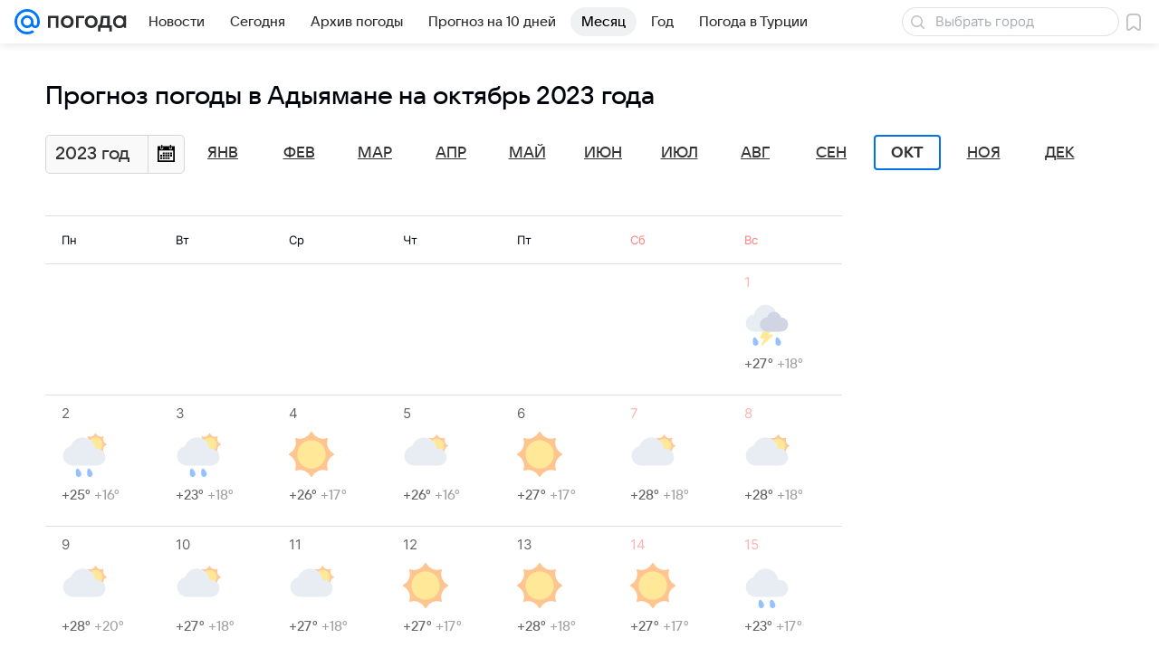

--- FILE ---
content_type: application/javascript
request_url: https://pogoda.mail.ru/-/5757d85c/bem/web-old/web.bundles/ct-promo-popup/ct-promo-popup.xml.js
body_size: 7868
content:
(e=>{e.fest||(e.fest={}),e.fest["ct-promo-popup.xml"]=e.fest["bem/web-old/web.bundles/ct-promo-popup"]=function(e){function p(e){return"string"==typeof e&&h.test(e)?e.replace(n,t):null==e?"":e}function t(e){return i[e]}function u(e,t){for(var a in t)t.hasOwnProperty(a)&&(e[a]=t[a])}function _(e){return e.param=!0,e}var a,d,v,b,s,x,P,C,r=this,c=[],k=[],m="",N={},w=[],H={area:!0,base:!0,br:!0,col:!0,command:!0,embed:!0,hr:!0,img:!0,input:!0,keygen:!0,link:!0,meta:!0,param:!0,source:!0,wbr:!0},n=/[&<>"]/g,h=/[&<>"]/,i={"&":"&amp;","<":"&lt;",">":"&gt;",'"':"&quot;"};r&&"function"==typeof r.i18n&&r.i18n;function T(e){l(e+'\nin block "" at line: \nfile: ')}function M(e,t,a){if(a)for(var s in t)"function"==typeof t[s]&&t[s].param&&(t[s]=t[s]());return e.call(r,t)}var g,l="undefined"==typeof __fest_error?"undefined"!=typeof console&&console.error?function(){return Function.prototype.apply.call(console.error,console,arguments)}:function(){}:__fest_error;if(N.element=function(e){var t,a,s,r,c,m,n,h="";try{var i=e.baseParams||e.forParams||e,g=i.attrs||{},l=e.baseClass||e.forClass||"",o=e.elem,y=e.htmlDeep;o&&y&&!o.htmlDeep?o.htmlDeep=y:!o&&y&&(e.html=y),e.href&&(g.href=e.href)}catch(e){T(e.message)}try{"string"!=typeof(C=(g.href?"a":e.tagName)||"div")&&(T("Element name must be a string"),C="div")}catch(e){C="div",T(e.message)}w.push(C),h=h+"<"+C+' class="';try{d=fest._helpers.classNamesFor(l,i)}catch(e){d="",T(e.message)}h=h+d+'"';try{t=g||{}}catch(e){b={},T(e.message)}for(a in t){s=t[a];try{d=a}catch(e){d="",T(e.message)}if(""!==d){h+=" "+d+'="';try{h+=p(s)}catch(e){T(e.message+"25")}h+='"'}}try{r=e.attrsNoEscape||{}}catch(e){b={},T(e.message)}for(a in r){s=r[a];try{d=a}catch(e){d="",T(e.message)}if(""!==d){h+=" "+d+'="';try{h+=s}catch(e){T(e.message+"30")}h+='"'}}h+=(C=w[w.length-1])in H?"/>":">";try{v=e.htmlPrepend}catch(e){v=!1,T(e.message)}if(v)try{h+=e.htmlPrepend}catch(e){T(e.message+"36")}try{v=e.html}catch(e){v=!1,T(e.message)}if(v)try{h+=e.html}catch(e){T(e.message+"39")}try{v=e.elem}catch(e){v=!1,T(e.message)}if(v){d="element",P={};try{P=e.elem}catch(e){T(e.message)}(x=N[d])&&(h+=M(x,P,!1))}try{v=e.elems}catch(e){v=!1,T(e.message)}if(v){try{m=(n=e.elems||[]).length}catch(e){n=[],m=0,T(e.message)}for(c=0;c<m;c++){o=n[c];try{v=o}catch(e){v=!1,T(e.message)}if(v){d="element",P={};try{P=o}catch(e){T(e.message)}(x=N[d])&&(h+=M(x,P,!1))}}}try{v=e.htmlAppend}catch(e){v=!1,T(e.message)}if(v)try{h+=e.htmlAppend}catch(e){T(e.message+"52")}return(C=w[w.length-1])in H||(h+="</"+C+">"),w.pop(),h},N.icon=function(c){var e="";try{var m=c.svg}catch(e){T(e.message)}d="element",P={};try{u(P,c)}catch(e){T(e.message)}try{u(P,fest._helpers.mergeTopParams(c,{mods:m?["svg"]:[],attrs:c.title&&{title:c.title}}))}catch(e){T(e.message)}try{u(P,{tagName:c.tagName||c.tag||"span",baseClass:"icon"})}catch(e){T(e.message)}return P.html=_(function(){var e,t,a,s,r="";try{t=m&&m.src}catch(e){t=!1,T(e.message)}if(t){e="icon_svg",s={};try{s=m}catch(e){T(e.message)}(a=N[e])&&(r+=M(a,s,!1))}else{try{t=m&&m.name}catch(e){t=!1,T(e.message)}if(t){e="icon__svg_defs",s={};try{s=m}catch(e){T(e.message)}(a=N[e])&&(r+=M(a,s,!1))}}try{t=c.icon}catch(e){t=!1,T(e.message)}if(t){e="icon",s={};try{s=c.icon}catch(e){T(e.message)}(a=N[e])&&(r+=M(a,s,!1))}try{t=c.html}catch(e){t=!1,T(e.message)}if(t)try{r+=c.html}catch(e){T(e.message+"43")}return r}),(x=N[d])&&(e+=M(x,P,!0)),e},N.icon__svg_defs=function(a){var e="";d="element",P={};try{u(P,a)}catch(e){T(e.message)}try{u(P,fest._helpers.mergeTopParams(a,{mods:[a.name],attrs:a.viewbox&&{viewbox:a.viewbox}}))}catch(e){T(e.message)}try{u(P,{tagName:"svg",baseClass:"icon__svg"})}catch(e){T(e.message)}return P.html=_(function(){var t,e="";e+='<use xlink:href="';try{t="#icon__svg_"+a.name}catch(e){t="",T(e.message)}return e+t+'"></use>'}),(x=N[d])&&(e+=M(x,P,!0)),e},N.block=function(r){var e="";d="element",P={};try{u(P,r)}catch(e){T(e.message)}try{u(P,{baseClass:"block"})}catch(e){T(e.message)}return P.html=_(function(){var t,e,a,s="";try{t=r.wrapper}catch(e){t=!1,T(e.message)}if(t){a={};try{u(a,r.wrapper)}catch(e){T(e.message)}try{u(a,{html:r.html})}catch(e){T(e.message)}(e=N.wrapper)&&(s+=M(e,a,!1))}else{try{t=r.html}catch(e){t=!1,T(e.message)}if(t)try{s+=r.html}catch(e){T(e.message+"25")}}return s}),(x=N[d])&&(e+=M(x,P,!0)),e},N.wrapper=function(e){var t="";d="element",P={};try{u(P,e)}catch(e){T(e.message)}try{u(P,{baseClass:"wrapper"})}catch(e){T(e.message)}return(x=N[d])&&(t+=M(x,P,!1)),t},N.link=function(c){var e="";try{var m,n=c.textParams||{mods:c.textMods||[],mix:c.textMix||[]},h=c.endingParams||{mods:c.endingMods||[],mix:c.endingMix||[]},i=c.icon;i&&(m=i.position||"left",i.mix=i.mix||[],i.mix.push("link__icon"),i.mix.push("margin_"+("left"==m?"right":"left")+"_"+(i.marginSize||5)),c.mods=c.mods||[],c.mods.push("icon")),c.ending&&(n.mix=["margin_right_5"].concat(n.mix||[]))}catch(e){T(e.message)}d="element",P={};try{u(P,c)}catch(e){T(e.message)}try{u(P,{baseClass:"link",tagName:"span"})}catch(e){T(e.message)}return P.html=_(function(){var e,t,a,s,r="";try{t="left"==m}catch(e){t=!1,T(e.message)}if(t){e="icon",s={};try{s=i}catch(e){T(e.message)}(a=N[e])&&(r+=M(a,s,!1))}try{t=c.beginning||c.beginningParams}catch(e){t=!1,T(e.message)}if(t){e="element",s={};try{u(s,{baseClass:"link__beginning",tagName:"span",html:c.beginning})}catch(e){T(e.message)}try{u(s,c.beginningParams)}catch(e){T(e.message)}(a=N[e])&&(r+=M(a,s,!1))}try{t="text"in c}catch(e){t=!1,T(e.message)}if(t){e="element",s={};try{u(s,n)}catch(e){T(e.message)}try{u(s,{baseClass:"link__text",tagName:"span",html:c.text})}catch(e){T(e.message)}(a=N[e])&&(r+=M(a,s,!1))}try{t=c.ending}catch(e){t=!1,T(e.message)}if(t){e="element",s={};try{u(s,h)}catch(e){T(e.message)}try{u(s,{baseClass:"link__ending",tagName:"span",html:c.ending})}catch(e){T(e.message)}(a=N[e])&&(r+=M(a,s,!1))}try{t="right"==m}catch(e){t=!1,T(e.message)}if(t){e="icon",s={};try{s=i}catch(e){T(e.message)}(a=N[e])&&(r+=M(a,s,!1))}return r}),(x=N[d])&&(e+=M(x,P,!0)),e},N["rb-slot"]=function(a){var e="";try{var t,s,r,c=ru.mail.cpf.Basic.Extend,m=c({},a.queryParams||{},(e=>{var t={};if(e)for(var a=(e=decodeURIComponent(e)).split("&"),s=0;s<a.length;s++){var r=a[s].split("=",2);t[r[0]]=r[1]}return t})(a.customQueryString||"")),n=[];a.id&&(s=t="/rb/"+a.id,["sitezone","siteid","string","region"].reduce(function(e,t){return a[t]&&e.push("_"+t.toUpperCase()+"="+a[t]),e},n),(r=Object.keys(m)).length&&r.reduce(function(e,t){return e.push(t+"="+m[t]),e},n),n&&n.length&&(s=t+="?"+n.join("&")),a.name)&&(s+=" ("+a.name+")")}catch(e){T(e.message)}try{v=s}catch(e){v=!1,T(e.message)}if(v){e+="\x3c!-- ";try{e+=s}catch(e){T(e.message+"65")}e+=" --\x3e"}try{v=a.beforeInclude}catch(e){v=!1,T(e.message)}if(v)try{e+=a.beforeInclude}catch(e){T(e.message+"69")}try{v=a.async}catch(e){v=!1,T(e.message)}if(v){d="element",P={};try{u(P,a.asyncParams)}catch(e){T(e.message)}try{u(P,{baseClass:"rb-slot"})}catch(e){T(e.message)}(x=N[d])&&(e+=M(x,P,!1))}else{try{v=t}catch(e){v=!1,T(e.message)}if(v){e+='\x3c!--#include virtual="';try{e+=t}catch(e){T(e.message+"83")}e+='" wait="yes"--\x3e'}}try{v=a.afterInclude}catch(e){v=!1,T(e.message)}if(v)try{e+=a.afterInclude}catch(e){T(e.message+"87")}try{v=s}catch(e){v=!1,T(e.message)}if(v){e+="\x3c!-- /";try{e+=s}catch(e){T(e.message+"91")}e+=" --\x3e"}return e},N.mixes=function(e){var t,a,s,r="";try{v=e.html}catch(e){v=!1,T(e.message)}if(v){try{"string"!=typeof(C=e.inline?"span":"div")&&(T("Element name must be a string"),C="div")}catch(e){C="div",T(e.message)}w.push(C),r+="<"+C;try{v=e.mix}catch(e){v=!1,T(e.message)}if(v){r+=' class="';try{r+=e.mix.join(" ")}catch(e){T(e.message+"9")}r+='"'}try{s=e.attrs||{}}catch(e){b={},T(e.message)}for(t in s){a=s[t];try{d=t}catch(e){d="",T(e.message)}if(""!==d){r+=" "+d+'="';try{r+=p(a)}catch(e){T(e.message+"15")}r+='"'}}r+=(C=w[w.length-1])in H?"/>":">";try{r+=e.html}catch(e){T(e.message+"22")}(C=w[w.length-1])in H||(r+="</"+C+">"),w.pop()}return r},N.photo=function(c){var e="";try{var m=c.actionParams||{mix:c.actionMix},n=c.advMarker||null,h=c.picture||null,i=c.picParams||{mix:c.picMix},t=h?Boolean(h.height&&h.width):Boolean(c.height&&c.width),a=Boolean(c.mods&&~c.mods.indexOf("full")),g=Boolean(c.lazy)&&(t||a),l=c.mods&&~c.mods.indexOf("grid"),o=fest._helpers.getByPath("labels.items",c)||[];i.attrs=i.attrs||{},i.attrs.src=c.src,c.height&&!i.attrs.height&&(i.attrs.height=c.height),c.width&&!i.attrs.width&&(i.attrs.width=c.width),g&&(i.mods=i.mods||[],i.attrs.loading="lazy",i.mods.push("lazy"))}catch(e){T(e.message)}d="element_ssi",P={};try{u(P,c)}catch(e){T(e.message)}try{u(P,fest._helpers.mergeTopParams({mix:n?["adv-marker_hover"]:[]},c))}catch(e){T(e.message)}try{u(P,{baseClass:"photo",href:null})}catch(e){T(e.message)}return P.html=_(function(){var t,e,a="",s="element",r={};try{u(r,fest._helpers.mergeTopParams({mix:!l&&c.href?["link-holder"]:[]},c.innerParams))}catch(e){T(e.message)}try{u(r,{baseClass:"photo__inner",href:l?null:c.href})}catch(e){T(e.message)}r.html=_(function(){var e,t,a,s,r="";try{t=c.action}catch(e){t=!1,T(e.message)}if(t){e="element",s={};try{u(s,m)}catch(e){T(e.message)}try{u(s,{tagName:"span",baseClass:"photo__action"})}catch(e){T(e.message)}s.html=_(function(){var e,t,a="";a+='<span class="photo__action-inner">',t={};try{t=c.action}catch(e){T(e.message)}return(e=N.icon)&&(a+=M(e,t,!1)),a+="</span>"}),(a=N[e])&&(r+=M(a,s,!0))}try{t=c.labels}catch(e){t=!1,T(e.message)}if(t){e="element",s={};try{u(s,c.labels)}catch(e){T(e.message)}try{u(s,{tagName:"span",baseClass:"photo__labels"})}catch(e){T(e.message)}s.html=_(function(){var e,t,a,s,r,c="";try{s=(r=o||[]).length}catch(e){r=[],s=0,T(e.message)}for(t=0;t<s;t++){a=r[t],e={};try{u(e,a)}catch(e){T(e.message)}try{u(e,fest._helpers.mergeTopParams(a,{mix:["photo__label"]}))}catch(e){T(e.message)}(a=N.badge)&&(c+=M(a,e,!1))}return c}),(a=N[e])&&(r+=M(a,s,!0))}try{t=h}catch(e){t=!1,T(e.message)}if(t){e="picture",s={};try{u(s,{lazy:g})}catch(e){T(e.message)}try{u(s,h)}catch(e){T(e.message)}try{u(s,fest._helpers.mergeTopParams({mix:["photo__picture"]},h))}catch(e){T(e.message)}try{u(s,{imageParams:fest._helpers.mergeTopParams({mix:["photo__pic"]},i)})}catch(e){T(e.message)}(a=N[e])&&(r+=M(a,s,!1))}else{try{t=c.src}catch(e){t=!1,T(e.message)}if(t){e="element",s={};try{u(s,i)}catch(e){T(e.message)}try{u(s,{baseClass:"photo__pic",tagName:"img"})}catch(e){T(e.message)}(a=N[e])&&(r+=M(a,s,!1))}}return r}),(e=N[s])&&(a+=M(e,r,!0));try{t=c.title||c.titleNoescape||c.subtitle||c.count||c.icon||c.captionHtml}catch(e){t=!1,T(e.message)}if(t){s="element",r={};try{u(r,c.captionsParams)}catch(e){T(e.message)}try{u(r,fest._helpers.mergeTopParams({mods:[].concat(c.count||c.icon?["icon"]:[])},c.captionsParams))}catch(e){T(e.message)}try{u(r,{tagName:"span",baseClass:"photo__captions"})}catch(e){T(e.message)}r.html=_(function(){var e,t,a,s,r="";try{t=c.count}catch(e){t=!1,T(e.message)}if(t){r+='<span class="photo__count">';try{r+=p(c.count)}catch(e){T(e.message+"179")}r+="</span>"}try{t=c.icon}catch(e){t=!1,T(e.message)}if(t){r+='<span class="photo__icon">',e="icon",s={};try{s=c.icon}catch(e){T(e.message)}(a=N[e])&&(r+=M(a,s,!1)),r+="</span>"}try{t=c.param}catch(e){t=!1,T(e.message)}if(t){e="element",s={};try{u(s,{tagName:"span",baseClass:"photo__param"})}catch(e){T(e.message)}try{u(s,c.paramParams)}catch(e){T(e.message)}s.html=_(function(){var e="";try{e+=p(c.param)}catch(e){T(e.message+"203")}return e}),(a=N[e])&&(r+=M(a,s,!0))}try{t=c.title||c.titleNoescape}catch(e){t=!1,T(e.message)}if(t){e="element",s={};try{u(s,{tagName:"span",baseClass:"photo__title",href:l?c.href:null})}catch(e){T(e.message)}try{u(s,fest._helpers.mergeTopParams({mix:l&&c.href?["link-holder"]:[]},c.titleParams))}catch(e){T(e.message)}s.html=_(function(){var t,e="";try{t=c.titleNoescape}catch(e){t=!1,T(e.message)}if(t)try{e+=c.titleNoescape}catch(e){T(e.message+"228")}else try{e+=p(c.title)}catch(e){T(e.message+"231")}return e}),(a=N[e])&&(r+=M(a,s,!0))}try{t=c.subtitle||c.subtitleNoescape}catch(e){t=!1,T(e.message)}if(t){r+='<span class="photo__subtitle">';try{t=c.subtitleNoescape}catch(e){t=!1,T(e.message)}if(t)try{r+=c.subtitleNoescape}catch(e){T(e.message+"244")}else try{r+=p(c.subtitle)}catch(e){T(e.message+"249")}r+="</span>"}try{t=c.captionHtml}catch(e){t=!1,T(e.message)}if(t)try{r+=c.captionHtml}catch(e){T(e.message+"258")}return r}),(e=N[s])&&(a+=M(e,r,!0))}try{t=n}catch(e){t=!1,T(e.message)}if(t){s="element",r={};try{u(r,c.marker)}catch(e){T(e.message)}try{u(r,{baseClass:"photo__marker"})}catch(e){T(e.message)}r.html=_(function(){var e,t="",a={};try{u(a,c.advMarkerParams)}catch(e){T(e.message)}try{u(a,{data:n})}catch(e){T(e.message)}return(e=N["adv-marker"])&&(t+=M(e,a,!1)),t}),(e=N[s])&&(a+=M(e,r,!0))}try{t=c.html}catch(e){t=!1,T(e.message)}if(t)try{a+=c.html}catch(e){T(e.message+"290")}return a}),(x=N[d])&&(e+=M(x,P,!0)),e},N.element_ssi=function(e){var t,a,s,r="";try{var c=e.attrs||{};e.href&&(c.href=e.href)}catch(e){T(e.message)}try{"string"!=typeof(C=(c.href?"a":e.tagName)||"span")&&(T("Element name must be a string"),C="div")}catch(e){C="div",T(e.message)}w.push(C),r=r+"<"+C+' class="';try{d=fest._helpers.classNamesFor(e.baseClass,e)}catch(e){d="",T(e.message)}r=r+d+'"';try{s=c||{}}catch(e){b={},T(e.message)}for(t in s){a=s[t];try{d=t}catch(e){d="",T(e.message)}if(""!==d){r+=" "+d+'="';try{v=a&&a.indexOf&&-1<a.indexOf("--# echo")}catch(e){v=!1,T(e.message)}if(v)try{r+=a}catch(e){T(e.message+"17")}else try{r+=p(a)}catch(e){T(e.message+"20")}r+='"'}}r+=(C=w[w.length-1])in H?"/>":">";try{v=e.html}catch(e){v=!1,T(e.message)}if(v)try{r+=e.html}catch(e){T(e.message+"27")}return(C=w[w.length-1])in H||(r+="</"+C+">"),w.pop(),r},N.badge=function(a){var e="";d="element",P={};try{u(P,a)}catch(e){T(e.message)}try{u(P,{tagName:a.tagName||"span",baseClass:"badge"})}catch(e){T(e.message)}return P.html=_(function(){var t,e="";try{t=a.src}catch(e){t=!1,T(e.message)}if(t){try{k[0]=p(a.src)}catch(e){k[0]="",T(e.message)}e+='<img src="'+k[0]+'" class="badge__icon"/>'}try{t=a.text}catch(e){t=!1,T(e.message)}if(t){e+='<span class="badge__text">';try{e+=a.text}catch(e){T(e.message+"19")}e+="</span>"}return e}),(x=N[d])&&(e+=M(x,P,!0)),e},N.shadow=function(e){var t="";d="element",P={};try{u(P,e)}catch(e){T(e.message)}try{u(P,{baseClass:"shadow",tagName:"div"})}catch(e){T(e.message)}return(x=N[d])&&(t+=M(x,P,!1)),t},N.picture=function(i){var e="";try{var t=i.source?i.source.src:"",a=i.source?i.source.srcSet:"",g=i.srcSet||[],s=i.height,r=i.width,c=(i.alt||"").replace(/"/g,"'"),m=i.objectFit||"cover",n=Boolean(i.lazy&&s&&r),l=i.imageParams||{};l.attrs=l.attrs||{},l.attrs.alt=l.attrs.alt||c,l.attrs.title=l.attrs.title||c,l.attrs.src=t,l.attrs.srcset=a,l.attrs.height=s,l.attrs.width=r,l.mods=[m].concat(l.mods||[]),n&&(l.attrs.loading="lazy",l.mods.push("lazy"))}catch(e){T(e.message)}d="element",P={};try{u(P,i)}catch(e){T(e.message)}try{u(P,{baseClass:"picture",tagName:"picture"})}catch(e){T(e.message)}return P.html=_(function(){var e,t,a,s,r,c,m,n,h="";try{t=g.length}catch(e){t=!1,T(e.message)}if(t){try{m=(n=g||[]).length}catch(e){n=[],m=0,T(e.message)}for(r=0;r<m;r++){c=n[r],e="element",s={};try{u(s,i.srcSetParams)}catch(e){T(e.message)}try{u(s,{tagName:"source",attrs:c})}catch(e){T(e.message)}(a=N[e])&&(h+=M(a,s,!1))}}e="element",s={};try{u(s,l)}catch(e){T(e.message)}try{u(s,{tagName:"img",baseClass:"picture__image"})}catch(e){T(e.message)}return(a=N[e])&&(h+=M(a,s,!1)),h}),(x=N[d])&&(e+=M(x,P,!0)),e},N["adv-marker"]=function(s){var e="";try{var t=s.data||null,a=t.age_limit||null,r=t.is_social?"Социальная реклама":"Реклама";a&&(r=r+" "+a)}catch(e){T(e.message)}try{v=t}catch(e){v=!1,T(e.message)}if(v){d="element",P={};try{u(P,{baseClass:"adv-marker"})}catch(e){T(e.message)}try{u(P,s)}catch(e){T(e.message)}try{u(P,fest._helpers.mergeTopParams({mix:["link-holder_over"]},s))}catch(e){T(e.message)}P.html=_(function(){var e,t,a="";try{t=!s.hideText}catch(e){t=!1,T(e.message)}if(t)try{a+=p(r)}catch(e){T(e.message+"28")}try{t=s.iconParams}catch(e){t=!1,T(e.message)}if(t){t={};try{u(t,s.iconParams)}catch(e){T(e.message)}try{u(t,fest._helpers.mergeTopParams({mix:["adv-marker__icon"]},s.iconParams))}catch(e){T(e.message)}(e=N.icon)&&(a+=M(e,t,!1))}return a}),(x=N[d])&&(e+=M(x,P,!0))}return e},N.spring=function(r){var e="";try{var c=r.slot,m=~["number","string"].indexOf(typeof c)?{id:r.slot,region:r.region,sitezone:r.sitezone}:c}catch(e){T(e.message)}d="element",P={};try{u(P,r)}catch(e){T(e.message)}try{u(P,fest._helpers.mergeParams({attrs:r.src?{style:"background-image: url("+r.src+")"}:{}},r))}catch(e){T(e.message)}try{u(P,{baseClass:"spring"})}catch(e){T(e.message)}return P.html=_(function(){var t,e,a,s="";try{t=c}catch(e){t=!1,T(e.message)}if(t){a={};try{a=m}catch(e){T(e.message)}(e=N["rb-slot"])&&(s+=M(e,a,!1))}try{t=r.html}catch(e){t=!1,T(e.message)}if(t)try{s+=r.html}catch(e){T(e.message+"37")}return s}),(x=N[d])&&(e+=M(x,P,!0)),e},N.grid__item=function(c){var e="";try{var m=fest._helpers.mergeTopParams,n=c.photo}catch(e){T(e.message)}d="element",P={};try{u(P,c)}catch(e){T(e.message)}try{u(P,{baseClass:"grid__item"})}catch(e){T(e.message)}return P.html=_(function(){var e,t,a,s,r="";r+='<div class="grid__fixer">';try{t=c.slot}catch(e){t=!1,T(e.message)}if(t){e="rb-slot",s={};try{s=c.slot}catch(e){T(e.message)}(a=N[e])&&(r+=M(a,s,!1)),r+='\x3c!--# if expr="$SLOT_';try{r+=p(c.slot.id)}catch(e){T(e.message+"25")}r+='_SHOWN"--\x3e\x3c!--# else--\x3e';try{t=n}catch(e){t=!1,T(e.message)}if(t){e="photo",s={};try{u(s,n)}catch(e){T(e.message)}try{u(s,m(n,{mix:["grid__photo"]}))}catch(e){T(e.message)}(a=N[e])&&(r+=M(a,s,!1))}r+="\x3c!--# endif--\x3e"}else{try{t=n}catch(e){t=!1,T(e.message)}if(t){e="photo",s={};try{u(s,n)}catch(e){T(e.message)}try{u(s,m(n,{mix:["grid__photo"]}))}catch(e){T(e.message)}(a=N[e])&&(r+=M(a,s,!1))}else{try{t=c.banner}catch(e){t=!1,T(e.message)}if(t){e="spring",s={};try{s=c.banner}catch(e){T(e.message)}(a=N[e])&&(r+=M(a,s,!1))}else{try{t=c.text}catch(e){t=!1,T(e.message)}if(t){r+='<span class="grid__text">';try{r+=c.text}catch(e){T(e.message+"63")}r+="</span>"}}}}try{t=c.html}catch(e){t=!1,T(e.message)}if(t)try{r+=c.html}catch(e){T(e.message+"72")}return r+="</div>"}),(x=N[d])&&(e+=M(x,P,!0)),e},N.grid__row=function(i){var e="";d="element",P={};try{u(P,i)}catch(e){T(e.message)}try{u(P,{baseClass:"grid__row"})}catch(e){T(e.message)}return P.html=_(function(){var e,t,a,s,r,c,m,n,h="";try{m=(n=i.items||[]).length}catch(e){n=[],m=0,T(e.message)}for(r=0;r<m;r++){c=n[r],e="grid__item",s={};try{s=c}catch(e){T(e.message)}(a=N[e])&&(h+=M(a,s,!1))}try{t=i.banner}catch(e){t=!1,T(e.message)}if(t){e="spring",s={};try{s={mix:["grid__spring"],slot:i.banner}}catch(e){T(e.message)}(a=N[e])&&(h+=M(a,s,!1))}try{t=i.html}catch(e){t=!1,T(e.message)}if(t)try{h+=i.html}catch(e){T(e.message+"29")}return h}),(x=N[d])&&(e+=M(x,P,!0)),e},N.grid=function(n){var e="";d="element",P={};try{u(P,n)}catch(e){T(e.message)}try{u(P,{baseClass:"grid"})}catch(e){T(e.message)}return P.html=_(function(){var t,e,a,s,r,c,m="";try{r=(c=n.rows||[]).length}catch(e){c=[],r=0,T(e.message)}for(a=0;a<r;a++){s=c[a],e={};try{e=s}catch(e){T(e.message)}(s=N.grid__row)&&(m+=M(s,e,!1))}try{t=n.html}catch(e){t=!1,T(e.message)}if(t)try{m+=n.html}catch(e){T(e.message+"19")}return m}),(x=N[d])&&(e+=M(x,P,!0)),e},N.newsitem=function(i){var e="";try{var g=i.params,l=i.photo||{},o=i.links,y=i.advMarker||null,f=fest._helpers.mergeTopParams}catch(e){T(e.message)}d="element",P={};try{u(P,i)}catch(e){T(e.message)}try{u(P,fest._helpers.mergeTopParams({mix:y?["adv-marker_hover"]:[]},i))}catch(e){T(e.message)}try{u(P,{baseClass:"newsitem",href:null})}catch(e){T(e.message)}return P.html=_(function(){var e,t,a,s,r,c,m,n,h="";try{t=g}catch(e){t=!1,T(e.message)}if(t){h+='<div class="newsitem__params">';try{m=(n=g||[]).length}catch(e){n=[],m=0,T(e.message)}for(r=0;r<m;r++){c=n[r],e="element",s={};try{s={baseClass:"newsitem__param",baseParams:c,tagName:"span",html:c.text}}catch(e){T(e.message)}(a=N[e])&&(h+=M(a,s,!1))}h+="</div>"}try{t=l.src||l.picture||i.photoHtml}catch(e){t=!1,T(e.message)}if(t){e="cell",s={};try{u(s,{mods:["photo"]})}catch(e){T(e.message)}s.html=_(function(){var t,e,a,s="";try{t=l.src||l.picture}catch(e){t=!1,T(e.message)}if(t){a={};try{u(a,l)}catch(e){T(e.message)}try{u(a,f(l,{mix:["newsitem__photo"]}))}catch(e){T(e.message)}(e=N.photo)&&(s+=M(e,a,!1))}try{t=i.photoHtml}catch(e){t=!1,T(e.message)}if(t)try{s+=i.photoHtml}catch(e){T(e.message+"66")}return s}),(a=N[e])&&(h+=M(a,s,!0))}try{t=i.title||i.text}catch(e){t=!1,T(e.message)}return t&&(e="cell",(s={}).html=_(function(){var e,t,a,s,r,c,m,n,h="";try{t=i.title}catch(e){t=!1,T(e.message)}if(t){e="element",s={};try{u(s,i.innerParams)}catch(e){T(e.message)}try{u(s,f(i.innerParams,{mix:["link-holder"]}))}catch(e){T(e.message)}try{u(s,{baseClass:"newsitem__title",href:i.href,tagName:i.href?"a":"span"})}catch(e){T(e.message)}s.html=_(function(){var e,t="",a={};try{a={baseClass:"newsitem__title-inner",tagName:"span",html:i.title}}catch(e){T(e.message)}return(e=N.element)&&(t+=M(e,a,!1)),t}),(a=N[e])&&(h+=M(a,s,!0))}try{t=y}catch(e){t=!1,T(e.message)}if(t){e="element",s={};try{u(s,i.marker)}catch(e){T(e.message)}try{u(s,{baseClass:"newsitem__marker"})}catch(e){T(e.message)}s.html=_(function(){var e,t="",a={};try{u(a,i.advMarkerParams)}catch(e){T(e.message)}try{u(a,fest._helpers.mergeTopParams(i.advMarkerParams,{mods:["title","gray"]}))}catch(e){T(e.message)}try{u(a,{data:y})}catch(e){T(e.message)}return(e=N["adv-marker"])&&(t+=M(e,a,!1)),t}),(a=N[e])&&(h+=M(a,s,!0))}try{t=o}catch(e){t=!1,T(e.message)}if(t){try{m=(n=o||[]).length}catch(e){n=[],m=0,T(e.message)}for(r=0;r<m;r++){c=n[r],e="link",s={};try{u(s,c)}catch(e){T(e.message)}try{u(s,f(c,{mix:["margin_left_5","margin_right_5","link-holder_over","color_gray"]}))}catch(e){T(e.message)}(a=N[e])&&(h+=M(a,s,!1))}}try{t=i.text}catch(e){t=!1,T(e.message)}if(t){h+='<span class="newsitem__text">';try{h+=i.text}catch(e){T(e.message+"157")}h+="</span>"}return h}),a=N[e])&&(h+=M(a,s,!0)),h}),(x=N[d])&&(e+=M(x,P,!0)),e},N.cell=function(e){var t="";d="element",P={};try{u(P,e)}catch(e){T(e.message)}try{u(P,{baseClass:"cell",tagName:e.tagName||e.tag||"span"})}catch(e){T(e.message)}return(x=N[d])&&(t+=M(x,P,!1)),t},N.line=function(e){var t="";d="element",P={};try{u(P,e)}catch(e){T(e.message)}try{u(P,{baseClass:"line"})}catch(e){T(e.message)}return(x=N[d])&&(t+=M(x,P,!1)),t},N.label=function(e){var t="";d="element",P={};try{u(P,e)}catch(e){T(e.message)}try{u(P,{tagName:"span",baseClass:"label",html:e.text})}catch(e){T(e.message)}return(x=N[d])&&(t+=M(x,P,!1)),t},N.hdr__side=function(e){var t="";try{k[0]=p((e.mods?" hdr__side_"+e.mods.join(" hdr__side_"):"")+(e.mix?" "+e.mix.join(" "):""))}catch(e){k[0]="",T(e.message)}t+='<div class="hdr__side'+k[0]+'">';try{v=e.html}catch(e){v=!1,T(e.message)}if(v)try{t+=e.html}catch(e){T(e.message+"6")}return t+="</div>"},N.hdr__ending=function(e){var t,a,s,r="";try{"string"!=typeof(C=e.href?"a":"span")&&(T("Element name must be a string"),C="div")}catch(e){C="div",T(e.message)}w.push(C),r+="<"+C;try{v=e.href}catch(e){v=!1,T(e.message)}if(v){r+=' href="';try{r+=e.href}catch(e){T(e.message+"8")}r+='"'}r+=' class="';try{r+=fest._helpers.classNamesFor("hdr__ending",e)}catch(e){T(e.message+"14")}r+='"';try{s=e.attrs||{}}catch(e){b={},T(e.message)}for(t in s){a=s[t];try{d=t}catch(e){d="",T(e.message)}if(""!==d){r+=" "+d+'="';try{d=a}catch(e){d="",T(e.message)}r=r+d+'"'}}r+=(C=w[w.length-1])in H?"/>":">";try{v=e.text}catch(e){v=!1,T(e.message)}if(v)try{r+=e.text}catch(e){T(e.message+"24")}return(C=w[w.length-1])in H||(r+="</"+C+">"),w.pop(),r},N.hdr=function(i){var e="";try{if(!i.item&&i.text){var t,a,s,r={text:i.text,tag:i.tag},c=["Mods","Mix","Href","Tag","Ending"];for(t in c)(s=i["text"+(a=c[t])])&&(r[a.toLowerCase()]=s);i.item=r}i.item&&(i.items=i.items||[],i.items.splice(0,0,i.item))}catch(e){T(e.message)}d="element",P={};try{u(P,i)}catch(e){T(e.message)}try{u(P,{baseClass:"hdr",href:null})}catch(e){T(e.message)}return P.html=_(function(){var e,t,a,s,r,c,m,n,h="";try{t=i.left}catch(e){t=!1,T(e.message)}if(t){e="hdr__side",s={};try{u(s,{mods:["left"],html:i.left})}catch(e){T(e.message)}(a=N[e])&&(h+=M(a,s,!1))}try{t=i.right}catch(e){t=!1,T(e.message)}if(t){e="hdr__side",s={};try{u(s,{mods:["right"],html:i.right})}catch(e){T(e.message)}(a=N[e])&&(h+=M(a,s,!1))}try{t=i.items}catch(e){t=!1,T(e.message)}if(t){h+='<div class="hdr__wrapper">';try{m=(n=i.items||[]).length}catch(e){n=[],m=0,T(e.message)}for(r=0;r<m;r++){c=n[r];try{c.mods=c.mods||[],1<i.items.length&&1!=c.active&&c.mods.push("inactive")}catch(e){T(e.message)}try{t=c.icon}catch(e){t=!1,T(e.message)}if(t){e="icon",s={};try{s=c.icon}catch(e){T(e.message)}(a=N[e])&&(h+=M(a,s,!1))}e="element",s={};try{u(s,c)}catch(e){T(e.message)}try{u(s,{baseClass:"hdr__text",tagName:"span"})}catch(e){T(e.message)}s.html=_(function(){var e,t,a,s,r="";try{t=c.text}catch(e){t=!1,T(e.message)}if(t){e="element",s={};try{u(s,c.innerParams)}catch(e){T(e.message)}try{u(s,{baseClass:"hdr__inner",tagName:c.tag||"span"})}catch(e){T(e.message)}try{u(s,"string"==typeof c.text?{html:c.text}:c.text)}catch(e){T(e.message)}(a=N[e])&&(r+=M(a,s,!1))}try{t=c.ending}catch(e){t=!1,T(e.message)}if(t){e="hdr__ending",s={};try{s=c.ending}catch(e){T(e.message)}(a=N[e])&&(r+=M(a,s,!1))}try{t=i.textHtml}catch(e){t=!1,T(e.message)}if(t)try{r+=i.textHtml}catch(e){T(e.message+"113")}return r}),(a=N[e])&&(h+=M(a,s,!0))}h+="</div>"}try{t=i.label}catch(e){t=!1,T(e.message)}if(t){e="label",s={};try{s=i.label}catch(e){T(e.message)}(a=N[e])&&(h+=M(a,s,!1))}try{t=i.html}catch(e){t=!1,T(e.message)}if(t)try{h+=i.html}catch(e){T(e.message+"132")}return h}),(x=N[d])&&(e+=M(x,P,!0)),e},N.list=function(n){var e="";d="element",P={};try{u(P,{baseClass:"list",tagName:"ul"})}catch(e){T(e.message)}try{u(P,n)}catch(e){T(e.message)}return P.html=_(function(){var t,e,a,s,r,c,m="";try{r=(c=n.items||[]).length}catch(e){c=[],r=0,T(e.message)}for(a=0;a<r;a++){s=c[a],e={};try{e=s}catch(e){T(e.message)}(s=N.list__item)&&(m+=M(s,e,!1))}try{t=n.html}catch(e){t=!1,T(e.message)}if(t)try{m+=n.html}catch(e){T(e.message+"20")}return m}),(x=N[d])&&(e+=M(x,P,!0)),e},N.list__item=function(i){var e="";try{i.icon&&(i.mods=i.mods||[],i.mods.push("icon"));var g=i.advMarker||null;g&&(i.mix=i.mix||[],i.mix.push("adv-marker_hover"))}catch(e){T(e.message)}d="element",P={};try{u(P,{tagName:"li",baseClass:"list__item",baseParams:i})}catch(e){T(e.message)}return P.html=_(function(){var e,t,a,s,r,c,m,n,h="";h+='<span class="list__item__inner">';try{t=i.icon}catch(e){t=!1,T(e.message)}if(t){h+='<span class="list__item__icon">',e="icon",s={};try{s=i.icon}catch(e){T(e.message)}(a=N[e])&&(h+=M(a,s,!1)),h+="</span>"}try{t=i.text}catch(e){t=!1,T(e.message)}if(t){e="element",s={};try{u(s,{mix:g?["margin_right_5"]:[],tagName:"span",href:i.href,html:i.text,baseClass:"list__text",baseParams:i.textParams})}catch(e){T(e.message)}(a=N[e])&&(h+=M(a,s,!1))}try{t=g}catch(e){t=!1,T(e.message)}if(t){e="element",s={};try{u(s,i.marker)}catch(e){T(e.message)}try{u(s,{baseClass:"list__marker"})}catch(e){T(e.message)}s.html=_(function(){var e,t="",a={};try{u(a,i.advMarkerParams)}catch(e){T(e.message)}try{u(a,fest._helpers.mergeTopParams(i.advMarkerParams,{mods:["title","gray"]}))}catch(e){T(e.message)}try{u(a,{data:g})}catch(e){T(e.message)}return(e=N["adv-marker"])&&(t+=M(e,a,!1)),t}),(a=N[e])&&(h+=M(a,s,!0))}try{t=i.links&&i.links.length}catch(e){t=!1,T(e.message)}if(t){try{m=(n=i.links||[]).length}catch(e){n=[],m=0,T(e.message)}for(r=0;r<m;r++){c=n[r],e="link",s={};try{u(s,c)}catch(e){T(e.message)}try{u(s,{mix:["margin_left_10"].concat(c.mix||[])})}catch(e){T(e.message)}(a=N[e])&&(h+=M(a,s,!1))}}return h+="</span>"}),(x=N[d])&&(e+=M(x,P,!0)),e},N.share=function(r){var e="";try{v=r.name}catch(e){v=!1,T(e.message)}if(v){try{r.innerParams||r.innerMix,r.countParams||r.countMix;var c=Boolean(r.iconParams&&r.iconParams.svg)}catch(e){T(e.message)}d="element",P={};try{u(P,r)}catch(e){T(e.message)}try{u(P,{baseClass:"share"})}catch(e){T(e.message)}try{u(P,fest._helpers.mergeTopParams(r,{mods:[r.name],attrs:{"data-share":r.name}}))}catch(e){T(e.message)}P.html=_(function(){var e,t="",a={};try{u(a,r.buttonParams)}catch(e){T(e.message)}try{u(a,{baseClass:"share__button"})}catch(e){T(e.message)}return a.html=_(function(){var t,e,a="",s={};try{u(s,{name:r.name})}catch(e){T(e.message)}try{u(s,r.iconParams)}catch(e){T(e.message)}try{u(s,fest._helpers.mergeTopParams({mix:["share__icon"]},c?{mix:["share__icon_svg"]}:{mods:["social","social_"+r.name]},r.iconParams))}catch(e){T(e.message)}(e=N.icon)&&(a+=M(e,s,!1));try{t=r.text}catch(e){t=!1,T(e.message)}if(t){s={};try{u(s,r.textParams)}catch(e){T(e.message)}try{u(s,{tagName:"span",baseClass:"share__text",html:r.text})}catch(e){T(e.message)}(e=N.element)&&(a+=M(e,s,!1))}return a}),(e=N.element)&&(t+=M(e,a,!0)),t}),(x=N[d])&&(e+=M(x,P,!0))}return e},N.sharelist=function(i){var e="";try{var g=i.itemParams||{},l=i.extraItemParams||{},o=i.order||fest._constants.shares.order,y=fest._constants.shares.types}catch(e){T(e.message)}d="element",P={};try{u(P,i)}catch(e){T(e.message)}try{u(P,fest._helpers.mergeTopParams(i,{attrs:{"data-logger":"Shares"}}))}catch(e){T(e.message)}try{u(P,{baseClass:"sharelist"})}catch(e){T(e.message)}return P.html=_(function(){var e,t,a,s,r,c,m,n,h="";try{t=i.text||i.icon}catch(e){t=!1,T(e.message)}if(t){e="element",s={};try{u(s,i.textParams)}catch(e){T(e.message)}try{u(s,{baseClass:"sharelist__text",html:i.text})}catch(e){T(e.message)}s.htmlPrepend=_(function(){var e,t,a="";try{t=i.icon}catch(e){t=!1,T(e.message)}if(t){t={};try{u(t,i.icon)}catch(e){T(e.message)}try{u(t,fest._helpers.mergeTopParams(i.icon,{mix:["margin_right_10"]}))}catch(e){T(e.message)}(e=N.icon)&&(a+=M(e,t,!1))}return a}),(a=N[e])&&(h+=M(a,s,!0))}h+='<div class="sharelist__items">';try{t=i.countParams}catch(e){t=!1,T(e.message)}if(t){e="element",s={};try{s={baseClass:"sharelist__count",baseParams:i.countParams}}catch(e){T(e.message)}(a=N[e])&&(h+=M(a,s,!1))}try{m=(n=o||[]).length}catch(e){n=[],m=0,T(e.message)}for(r=0;r<m;r++){c=n[r];try{t=y.hasOwnProperty(c)}catch(e){t=!1,T(e.message)}if(t){e="share",s={};try{u(s,{buttonParams:i.buttonParams,textParams:i.buttonTextParams,text:i.showLabels&&y[c].text,name:c,href:"#"})}catch(e){T(e.message)}try{u(s,l[c])}catch(e){T(e.message)}try{u(s,fest._helpers.mergeTopParams({mix:["sharelist__item"]},g,l[c]))}catch(e){T(e.message)}(a=N[e])&&(h+=M(a,s,!1))}}return h+="</div>"}),(x=N[d])&&(e+=M(x,P,!0)),e},N.sticky=function(r){var e="";d="element",P={};try{u(P,r)}catch(e){T(e.message)}try{u(P,{baseClass:"sticky",href:null})}catch(e){T(e.message)}return P.html=_(function(){var t,e,a="",s={};try{u(s,r.innerParams)}catch(e){T(e.message)}try{u(s,{baseClass:"sticky__inner",html:r.html})}catch(e){T(e.message)}(e=N.element)&&(a+=M(e,s,!1));try{t=r.afterHtml}catch(e){t=!1,T(e.message)}if(t)try{a+=r.afterHtml}catch(e){T(e.message+"23")}return a}),(x=N[d])&&(e+=M(x,P,!0)),e},N.ratio=function(a){var e="";try{var t=a.width||16,s=(a.height||9)/t*100}catch(e){T(e.message)}d="element",P={};try{u(P,fest._helpers.mergeTopParams(a,{attrs:{style:"padding-top: "+s+"%"}}))}catch(e){T(e.message)}try{u(P,{baseClass:"ratio"})}catch(e){T(e.message)}return P.html=_(function(){var t,e="";e+='<div class="ratio__inner">';try{t=a.html}catch(e){t=!1,T(e.message)}if(t)try{e+=a.html}catch(e){T(e.message+"30")}return e+="</div>"}),(x=N[d])&&(e+=M(x,P,!0)),e},N.ajax=function(e){var t="";try{v=e.html}catch(e){v=!1,T(e.message)}if(v)try{t+=e.html}catch(e){T(e.message+"5")}return t},N.box=function(c){var e="";try{var m=c.mainParams,n=c.title,h=c.html,i=c.left,g=c.link,l=c.titleAfterHtml,o=c.headingParams||{}}catch(e){T(e.message)}d="element",P={};try{u(P,c)}catch(e){T(e.message)}try{u(P,{baseClass:"box",href:null})}catch(e){T(e.message)}return P.html=_(function(){var e,t,a,s,r="";try{t=c.beforeHtml}catch(e){t=!1,T(e.message)}if(t)try{r+=c.beforeHtml}catch(e){T(e.message+"25")}try{t=n||i||h||m}catch(e){t=!1,T(e.message)}if(t){e="box__block",s={};try{u(s,m)}catch(e){T(e.message)}try{u(s,{mods:["main"].concat(m&&m.mods||[])})}catch(e){T(e.message)}s.html=_(function(){var e,t,a,s,r="";try{t=n}catch(e){t=!1,T(e.message)}if(t){r+='<div class="box__title">';try{t=c.titleBeforeHtml}catch(e){t=!1,T(e.message)}if(t){r+='<span class="box__title-left">';try{r+=c.titleBeforeHtml}catch(e){T(e.message+"44")}r+="</span>"}r+='<div class="box__title-wrapper">',e="element",s={};try{u(s,o)}catch(e){T(e.message)}try{u(s,{baseClass:"box__heading",tagName:o.tagName||"span",href:c.href,html:c.title})}catch(e){T(e.message)}(a=N[e])&&(r+=M(a,s,!1));try{t=c.titleHtml}catch(e){t=!1,T(e.message)}if(t)try{r+=c.titleHtml}catch(e){T(e.message+"66")}r+="</div>";try{t=g||l}catch(e){t=!1,T(e.message)}if(t){r+='<span class="box__actions">';try{t=g}catch(e){t=!1,T(e.message)}if(t){e="link",s={};try{s=g}catch(e){T(e.message)}(a=N[e])&&(r+=M(a,s,!1))}try{t=l}catch(e){t=!1,T(e.message)}if(t)try{r+=l}catch(e){T(e.message+"81")}r+="</span>"}r+="</div>"}try{t=i}catch(e){t=!1,T(e.message)}if(t){e="element",s={};try{s={baseClass:"box__content",mods:["left"],html:i}}catch(e){T(e.message)}(a=N[e])&&(r+=M(a,s,!1));try{t=h}catch(e){t=!1,T(e.message)}if(t){r+='<div class="box__content">';try{r+=h}catch(e){T(e.message+"102")}r+="</div>"}}else{try{t=h}catch(e){t=!1,T(e.message)}if(t)try{r+=h}catch(e){T(e.message+"109")}}return r}),(a=N[e])&&(r+=M(a,s,!0))}try{t=c.actionsHtml}catch(e){t=!1,T(e.message)}if(t){e="box__block",s={};try{s={mods:["dark"],html:c.actionsHtml}}catch(e){T(e.message)}(a=N[e])&&(r+=M(a,s,!1))}try{t=c.afterHtml}catch(e){t=!1,T(e.message)}if(t)try{r+=c.afterHtml}catch(e){T(e.message+"129")}return r}),(x=N[d])&&(e+=M(x,P,!0)),e},N.box__block=function(e){var t="";d="element",P={};try{u(P,e)}catch(e){T(e.message)}try{u(P,{baseClass:"box__block"})}catch(e){T(e.message)}return(x=N[d])&&(t+=M(x,P,!1)),t},N.item=function(f){var e,t,a,s="";try{k[0]=p(fest._helpers.classNamesFor("item",f))}catch(e){k[0]="",T(e.message)}s+='<div class="'+k[0]+'"';try{v=f.attrs}catch(e){v=!1,T(e.message)}if(v){try{a=f.attrs||{}}catch(e){b={},T(e.message)}for(e in a){t=a[e];try{d=e}catch(e){d="",T(e.message)}if(""!==d){s+=" "+d+'="';try{s+=p(t)}catch(e){T(e.message+"7")}s+='"'}}}s+=">";try{v=f.left||f.leftHtml}catch(e){v=!1,T(e.message)}if(v){d="cell",P={};try{u(P,{mods:["left"]})}catch(e){T(e.message)}P.html=_(function(){var t,a,e,s,r,c,m,n="",h=f.left||{};try{a=h}catch(e){a=!1,T(e.message)}if(a){try{var i=h.avatar,g=h.src,l=h.user||{},o=l.email||{},y=h.attrs||{}}catch(e){T(e.message)}try{a=i&&g||i&&l&&o}catch(e){a=!1,T(e.message)}if(a){t="avatar",s={};try{s=h}catch(e){T(e.message)}(e=N[t])&&(n+=M(e,s,!1))}else{try{a=h.icon}catch(e){a=!1,T(e.message)}if(a){t="icon",s={};try{s=h.icon}catch(e){T(e.message)}(e=N[t])&&(n+=M(e,s,!1))}else{try{a=g}catch(e){a=!1,T(e.message)}if(a){try{k[0]=p(g)}catch(e){k[0]="",T(e.message)}n+='<img src="'+k[0]+'" class="item__pic"';try{m=y||{}}catch(e){T(e.message)}for(r in m){c=m[r];try{t=r}catch(e){t="",T(e.message)}if(""!==t){n+=" "+t+'="';try{n+=p(c)}catch(e){T(e.message+"49")}n+='"'}}n+="/>"}}}}try{a=f.leftHtml}catch(e){a=!1,T(e.message)}if(a)try{n+=f.leftHtml}catch(e){T(e.message+"61")}return n}),(x=N[d])&&(s+=M(x,P,!0))}try{v=f.title||f.text||f.params||f.html||f.topHtml}catch(e){v=!1,T(e.message)}if(v){d="cell",P={};try{u(P,f.contentParams)}catch(e){T(e.message)}P.html=_(function(){var t,a,e,s,r,c,m,n,h,i,g,l="";try{a=f.topHtml}catch(e){a=!1,T(e.message)}if(a)try{l+=f.topHtml}catch(e){T(e.message+"78")}try{a=f.params}catch(e){a=!1,T(e.message)}if(a){l+='<span class="';try{l+=fest._helpers.classNamesFor("item__params",f.params)}catch(e){T(e.message+"87")}l+='">';try{m=(n=f.params.items||[]).length}catch(e){n=[],m=0,T(e.message)}for(r=0;r<m;r++){c=n[r],t="item__param",s={};try{s=c}catch(e){T(e.message)}(e=N[t])&&(l+=M(e,s,!1))}l+="</span>"}try{a=f.title}catch(e){a=!1,T(e.message)}if(a){try{"string"!=typeof(C=f.href?"a":"span")&&(T("Element name must be a string"),C="div")}catch(e){C="div",T(e.message)}w.push(C),l+="<"+C;try{a=f.href}catch(e){a=!1,T(e.message)}if(a){l+=' href="';try{l+=p(f.href)}catch(e){T(e.message+"106")}l+='"'}l+=' class="';try{l+=p("item__title"+(f.href?" link-holder":""))}catch(e){T(e.message+"112")}l+='"';try{g=f.titleAttrs||{}}catch(e){T(e.message)}for(h in g){i=g[h];try{t=h}catch(e){t="",T(e.message)}if(""!==t){l+=" "+t+'="';try{l+=p(i)}catch(e){T(e.message+"118")}l+='"'}}l+=(C=w[w.length-1])in H?"/>":">";try{a=f.titleIcon}catch(e){a=!1,T(e.message)}if(a){t="icon",s={};try{s=f.titleIcon}catch(e){T(e.message)}(e=N[t])&&(l+=M(e,s,!1))}try{l+=f.title}catch(e){T(e.message+"131")}(C=w[w.length-1])in H||(l+="</"+C+">"),w.pop();try{a=f.info}catch(e){a=!1,T(e.message)}if(a){l+=' <span class="item__info">';try{l+=f.info}catch(e){T(e.message+"139")}l+="</span>"}}try{a=f.middleHtml}catch(e){a=!1,T(e.message)}if(a)try{l+=f.middleHtml}catch(e){T(e.message+"148")}try{a=f.text}catch(e){a=!1,T(e.message)}if(a){l+='<span class="item__text">';try{l+=f.text}catch(e){T(e.message+"155")}l+="</span>"}try{a=f.html}catch(e){a=!1,T(e.message)}if(a)try{l+=f.html}catch(e){T(e.message+"162")}return l}),(x=N[d])&&(s+=M(x,P,!0))}return s+="</div>"},N.item__param=function(e){var t="";try{"string"!=typeof(C=e.href?"a":"span")&&(T("Element name must be a string"),C="div")}catch(e){C="div",T(e.message)}w.push(C),t+="<"+C;try{v=e.href}catch(e){v=!1,T(e.message)}if(v){t+=' href="';try{t+=p(e.href)}catch(e){T(e.message+"8")}t+='"'}t+=' class="';try{t+=fest._helpers.classNamesFor("item__param",e)}catch(e){T(e.message+"14")}t=t+'"'+((C=w[w.length-1])in H?"/>":">");try{v=e.icon}catch(e){v=!1,T(e.message)}if(v){d="icon",P={};try{P=e.icon}catch(e){T(e.message)}(x=N[d])&&(t+=M(x,P,!1))}try{v=e.text}catch(e){v=!1,T(e.message)}if(v)try{t+=e.text}catch(e){T(e.message+"27")}return(C=w[w.length-1])in H||(t+="</"+C+">"),w.pop(),t},N.avatar=function(e){var t="";try{var a={32:90,45:90},s=e.user,r=e.avatarSize,c=e.src;!c&&s&&(r=r||90,c=fest._helpers.avatar({email:s.email,name:s.name,domain:s.domain,filin_domain:s.filin_domain,filin_d:s.filin_d,width:r in a?a[r]:180}))}catch(e){T(e.message)}d="element",P={};try{u(P,e)}catch(e){T(e.message)}try{u(P,fest._helpers.mergeTopParams(e,r&&{mods:["size_"+r]},c&&{attrs:{style:"background-image: url('"+c+"');"}}))}catch(e){T(e.message)}try{u(P,{baseClass:"avatar",tagName:"span"})}catch(e){T(e.message)}return(x=N[d])&&(t+=M(x,P,!1)),t},N["m-promo-popup_box"]=function(e){var t="";try{var n=e.data||[],h=e.html,a=e.title||"Главное сейчас",s={"data-close-pxl-url":e.pixel_close}}catch(e){T(e.message)}d="box",P={};try{u(P,{title:a,link:{mods:["pointer"],mix:["js-promo-popup__close"],attrs:s,icon:{mods:["close"],name:"icon_actions_close-big"}}})}catch(e){T(e.message)}return P.html=_(function(){var t,e,a,s,r,c,m="";try{t=n.length}catch(e){t=!1,T(e.message)}if(t){try{r=(c=n||[]).length}catch(e){c=[],r=0,T(e.message)}for(a=0;a<r;a++){s=c[a],e={};try{u(e,{mods:["x-small","slot"],left:s.image&&s.image.src&&{src:s.image.src,attrs:{width:129}},contentParams:{mods:["slot"]},title:s.title,href:s.url,text:s.subtitle})}catch(e){T(e.message)}(s=N.item)&&(m+=M(s,e,!1))}}else{try{t=h}catch(e){t=!1,T(e.message)}if(t)try{m+=h}catch(e){T(e.message+"53")}}return m}),(x=N[d])&&(t+=M(x,P,!0)),t},N["m-promo-popup"]=function(s){var e="";try{var t,r=s.viewType||"box";"full"==r&&(t=s.theme||"white")}catch(e){T(e.message)}d="element",P={};try{u(P,{baseClass:"m-promo-popup"})}catch(e){T(e.message)}try{u(P,fest._helpers.mergeTopParams({mods:[r].concat(t?[t]:[]),mix:["js-promo-popup"]},s.mainParams))}catch(e){T(e.message)}return P.html=_(function(){var t,e,a="";a+='<div class="m-promo-popup__inner">';try{t="m-promo-popup_"+r}catch(e){t="",T(e.message)}e={};try{e=s}catch(e){T(e.message)}return(t=N[t])&&(a+=M(t,e,!1)),a+="</div>"}),(x=N[d])&&(e+=M(x,P,!0)),e},g=e,d="ajax",(P={}).html=_(function(){var e,t="",a={};try{a=g}catch(e){T(e.message)}return(e=N["m-promo-popup"])&&(t+=M(e,a,!1)),t}),c.push("",{name:d,params:P,cp:!0}),s=c.length){for(b=0;b<s;b++)"string"==typeof(a=c[b])?m+=a:(x=N[a.name])&&(m+=M(x,a.params,a.cp));return m+""}return""}})(Function("return this")());